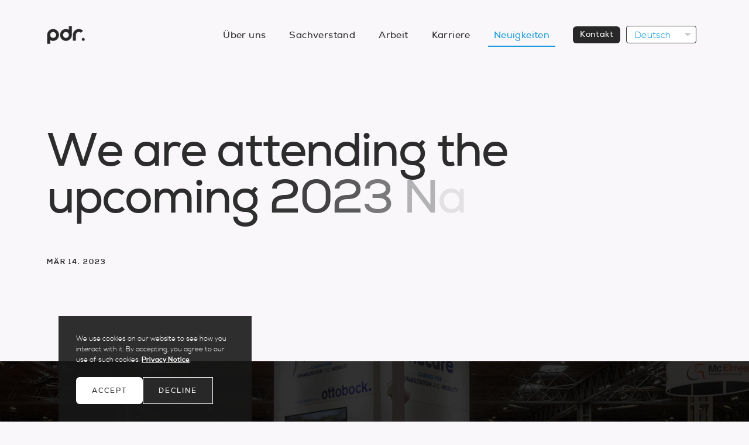

--- FILE ---
content_type: text/html; charset=UTF-8
request_url: https://www.pdr-consultancy.com/de/news/we-are-attending-the-upcoming-2023-naidex-event
body_size: 6867
content:
<!DOCTYPE html>
<html class="no-js" lang="">
  <head>
    <meta charset="utf-8" />
    <title>
              We are attending the upcoming 2023 Naidex event | PDR News
          </title>
    <meta name="description" content="We&#039;ll be at Naidex in March, looking for the latest advancements in products and equipment for the disability community. Learn more &gt;&gt;" />
    <meta name="viewport" content="width=device-width, initial-scale=1" />

    <link rel="apple-touch-icon" sizes="180x180" href="/apple-touch-icon.png" />
    <link rel="icon" type="image/png" sizes="32x32" href="/favicon-32x32.png" />
    <link rel="icon" type="image/png" sizes="16x16" href="/favicon-16x16.png" />
    <link rel="manifest" href="/site.webmanifest" />
    <link rel="mask-icon" href="/safari-pinned-tab.svg" color="#5bbad5" />
    <meta name="msapplication-TileColor" content="#da532c" />
    <meta name="theme-color" content="#ffffff" />

    <link rel="stylesheet" href="/assets/core.css" />

    <meta property="og:title" content="We are attending the upcoming 2023 Naidex event | PDR News" />
    <meta property="og:type" content="website" />
    <meta property="og:url" content="https://www.pdr-consultancy.com/de/news/we-are-attending-the-upcoming-2023-naidex-event" />
    <meta property="og:image"
      content="https://www.pdr-consultancy.com/de//cmsassets/general/News_Naidex_Hero_2023-03-09-105701.jpg" />
    <meta property="og:description"
      content="We&#039;ll be at Naidex in March, looking for the latest advancements in products and equipment for the disability community. Learn more &gt;&gt;" />

    <style>
      .js-blast { opacity: 0; }
    </style>
  </head>

  
            
  <body style="background-color: #f9f7fa;">
    <!--  [if IE]>
    <p class="browserupgrade">You are using an <strong>outdated</strong> browser. Please <a href="https://browsehappy.com/">upgrade your browser</a> to improve your experience and security.</p>
    <![endif]  -->
    <header class="w-header">
      <div class="header">
        <a href="https://www.pdr-consultancy.com/de/"><img src="/assets/images/pdr_logo.svg" alt="The PDR logo"></a>
        <nav class="w-primary-navigation">
          <ul class="primary-navigation">
                                        <li class="primary-navigation__link ">
                <a href="https://www.pdr-consultancy.com/de/about">Über uns</a>
              </li>
                                        <li class="primary-navigation__link ">
                <a href="https://www.pdr-consultancy.com/de/expertise">Sachverstand</a>
              </li>
                                        <li class="primary-navigation__link ">
                <a href="https://www.pdr-consultancy.com/de/work">Arbeit</a>
              </li>
                                        <li class="primary-navigation__link ">
                <a href="https://www.pdr-consultancy.com/de/careers">Karriere</a>
              </li>
                                        <li class="primary-navigation__link is-selected">
                <a href="https://www.pdr-consultancy.com/de/news">Neuigkeiten</a>
              </li>
                                        <li class="primary-navigation__link ">
                <a href="https://www.pdr-consultancy.com/de/contact">Kontakt</a>
              </li>
                        </ul>
            <div class="dropdown dropdown--language" id="js-language-dropdown">
                                                                                                                                                                      <div class="dropdown__selected">
                    <span class="dropdown__label">Deutsch</span>
                    <span class="dropdown__label dropdown__label--truncated">De</span>
                  </div>
                                                                                                                                      <ul class="dropdown__options" id="js-language-dropdown-options">
                                                      <li class="dropdown__option">
                                                                                                                                                                                          <a href="https://www.pdr-consultancy.com/news/we-are-attending-the-upcoming-2023-naidex-event">
                        <span class="dropdown__label">English</span>
                        <span class="dropdown__label dropdown__label--truncated">En</span>
                      </a>
                    </li>
                                                                        <li class="dropdown__option">
                                                                                                                                                                                          <a href="https://www.pdr-consultancy.com/cy/news/rydym-yn-mynychur-digwyddiad-naidex-2023-sydd-ar-ddod">
                        <span class="dropdown__label">Cymraeg</span>
                        <span class="dropdown__label dropdown__label--truncated">Cy</span>
                      </a>
                    </li>
                                                                        <li class="dropdown__option">
                                                                                                                                                                                          <a href="https://www.pdr-consultancy.com/zh/news/we-are-attending-the-upcoming-2023-naidex-event">
                        <span class="dropdown__label">中文</span>
                        <span class="dropdown__label dropdown__label--truncated">中文</span>
                      </a>
                    </li>
                                                                                                          <li class="dropdown__option">
                                                                                                                                                                                          <a href="https://www.pdr-consultancy.com/es/news/we-are-attending-the-upcoming-2023-naidex-event">
                        <span class="dropdown__label">Español</span>
                        <span class="dropdown__label dropdown__label--truncated">Es</span>
                      </a>
                    </li>
                                                                        <li class="dropdown__option">
                                                                                                                                                                                          <a href="https://www.pdr-consultancy.com/ko/news/we-are-attending-the-upcoming-2023-naidex-event">
                        <span class="dropdown__label">한국인</span>
                        <span class="dropdown__label dropdown__label--truncated">한국인</span>
                      </a>
                    </li>
                                                                        <li class="dropdown__option">
                                                                                                                                                                                          <a href="https://www.pdr-consultancy.com/ja/news/we-are-attending-the-upcoming-2023-naidex-event">
                        <span class="dropdown__label">日本語</span>
                        <span class="dropdown__label dropdown__label--truncated">日本語</span>
                      </a>
                    </li>
                                                </ul>
          </div>
          <div class="small-navigation" id="small-navigation">
            <button class="hamburger js-toggle-target"
              data-target-id="small-navigation">

            </button>
            <div class="small-navigation__menu">
              <img src="/assets/images/pdr_logo_light.png"
                class="small-navigation__logo" />
              <ul class="small-navigation__menu-links">
                                  <li class="small-navigation__menu-link">
                    <a href="https://www.pdr-consultancy.com/de/about">
                      Über uns
                    </a>
                  </li>
                                  <li class="small-navigation__menu-link">
                    <a href="https://www.pdr-consultancy.com/de/expertise">
                      Sachverstand
                    </a>
                  </li>
                                  <li class="small-navigation__menu-link">
                    <a href="https://www.pdr-consultancy.com/de/work">
                      Arbeit
                    </a>
                  </li>
                                  <li class="small-navigation__menu-link">
                    <a href="https://www.pdr-consultancy.com/de/careers">
                      Karriere
                    </a>
                  </li>
                                  <li class="small-navigation__menu-link">
                    <a href="https://www.pdr-consultancy.com/de/news">
                      Neuigkeiten
                    </a>
                  </li>
                                  <li class="small-navigation__menu-link">
                    <a href="https://www.pdr-consultancy.com/de/contact">
                      Kontakt
                    </a>
                  </li>
                              </ul>
            </div>
          </div>
        </nav>
      </div>
    </header>
    <main id="main" class="main">
          <section class="s-site-section s-site-section--contiguous">
        <div class="page-title d-site-section">
            <div class="page-meta">
                                    <div class="page-meta__names">
                                    <span class="page-meta__name">Mär 14. 2023</span>
                </div>
            </div>
            <h1 class="page-title__headline js-blast">We are attending the upcoming 2023 Naidex event</h1>
            <p class="page-title__subtitle"></p>
        </div>
    </section>
    <div class="w-hero js-reveal-hero" data-target="production-copy" style="overflow-x: hidden;">
        <div class="js-fitted-image">
            <div class="hero__image">
                                    <img src="/cmsassets/general/News_Naidex_Hero.jpg">
                            </div>
            <style>
                .w-hero::before {
                    content: '';
                    background-color: #f9f7fa;
                }
            </style>
            <div class="hero__cover" style="background-color: #f9f7fa"></div>
        </div>

    </div>
                <section class="s-site-section">
        <div class="d-site-section">
            <div class="rta">
                <p>Michelle and Anthony from our Business Development team will be attending the <strong>National Accessibility, Inclusion and Disability Expo (Naidex)</strong> in Birmingham on March 22nd and 23rd, 2023. We look forward to seeing you there!</p>
<p><a href="https://www.naidex.co.uk/home" target="_blank" rel="noreferrer noopener"><strong>Naidex</strong></a> is a flagship event for the disability community, offering valuable resources for families navigating their disability and mobility journey, as well as business professionals seeking the latest advancements in the marketplace.</p>
<p>Attending this event is an exciting opportunity as several members of the PDR team have vast experience in the design and implementation of therapy and mobility products and equipment. Michelle states, “We always put the user at the heart of the process, so it’s crucial to attend such events as they provide the necessary insight for improving our work in this area.”</p>
            </div>
        </div>
    </section>
                <div class="w-hero w-hero--full-width">
        <div class="hero">
                        <img class="hero__image" src="/cmsassets/general/News_Naidex_Image_1.jpeg">
                    </div>
    </div>
                <section class="s-site-section">
        <div class="d-site-section">
            <div class="rta">
                <p>Examples of this in our work include:</p>
<ul><li><a href="https://www.pdr-consultancy.com/de/work/brace"><strong>Brace</strong></a> - A next-generation brace for the treatment of Pectus Carinatum (often known as pigeon chest) where the breastbone protrudes excessively affecting approximately 1 in 400 children.</li><li><a href="https://www.pdr-consultancy.com/de/work/smart-response-pump"><strong>Smart Response Pump</strong></a> - A product that provides active pressure support in both hospital and home care settings within a broader service provision to provide the greatest possible value, performance and connected thinking.</li><li><a href="https://www.pdr-consultancy.com/de/work/female-brace"><strong>Female Brace</strong></a> - A new brace specifically designed for the teenage female form. Worn beneath clothes, it uses contemporary materials and mechanisms to create a more comfortable, clinically effective, and discrete solution.</li><li><a href="https://www.pdr-consultancy.com/de/work/night-bag-stand"><strong>Night Bag Stand</strong></a> – A flat pack, low cost, functional urology bag stand.</li><li><a href="https://www.pdr-research.com/de/news/exploring-the-knowledge-transfer-partnership-between-pdr-and-v-trak"><strong>V-Trak</strong></a> - PDR and V-Trak have recently joined forces through a Knowledge Transfer Partnership (KTP) with the aim to create bespoke user-centred design strategies and enhance design and manufacturing methods for V-Trak’s products.</li></ul><p>We are looking forward to attending this year’s event and seeing the latest advancements in the marketplace as well as connecting with other organisations in the industry.</p>
            </div>
        </div>
    </section>
                <section class="s-site-section">
        <div class="d-site-section">
            <div class="rta">
                <h2><strong>Next steps</strong><br /></h2>
<p>Explore more of <a href="https://www.pdr-consultancy.com/de/work?category=medical-device-development"><strong>our work</strong></a> or if you would like to meet up at the event <strong><a href="https://www.pdr-consultancy.com/de/contact">let’s talk</a>.</strong></p>
            </div>
        </div>
    </section>
        <div class="s-site-section">
    <div class="share">
        <h2 class="share__title">Share</h2>
        <div class="share__links">
            <a class="share__link" href="https://www.linkedin.com/shareArticle?mini=true&url=https://www.pdr-consultancy.com/de/news/we-are-attending-the-upcoming-2023-naidex-event&title=We are attending the upcoming 2023 Naidex event" target="_blank"><?xml version="1.0" encoding="UTF-8"?>
<svg width="36px" height="36px" viewBox="0 0 36 36" version="1.1" xmlns="http://www.w3.org/2000/svg" xmlns:xlink="http://www.w3.org/1999/xlink">
    <g id="Projects" stroke="none" stroke-width="1" fill="none" fill-rule="evenodd">
        <g class="icon" id="our-work---project-detail2-L" transform="translate(-465.000000, -8609.000000)" fill="#2C2C2C">
            <g id="Group-13" transform="translate(387.000000, 8505.000000)">
                <g id="Group-4" transform="translate(0.000000, 58.000000)">
                    <path d="M78.594,82 L86.06,82 L86.06,57.954 L78.594,57.954 L78.594,82 Z M78,50.334 C78,47.942 79.932,46 82.328,46 C84.714,46 86.652,47.942 86.652,50.334 C86.652,52.726 84.714,54.668 82.328,54.668 C79.932,54.668 78,52.726 78,50.334 L78,50.334 Z M114,82 L106.542,82 L106.542,70.306 C106.542,67.518 106.494,63.93 102.664,63.93 C98.784,63.93 98.192,66.97 98.192,70.108 L98.192,82 L90.74,82 L90.74,57.954 L97.89,57.954 L97.89,61.242 L97.994,61.242 C98.988,59.35 101.424,57.358 105.052,57.358 C112.604,57.358 114,62.336 114,68.812 L114,82 Z" id="Fill-1"></path>
                </g>
            </g>
        </g>
    </g>
</svg>
</a>
            <a class="share__link" href="mailto:?subject=We are attending the upcoming 2023 Naidex event&body=https://www.pdr-consultancy.com/de/news/we-are-attending-the-upcoming-2023-naidex-event" target="_blank"><?xml version="1.0" encoding="UTF-8"?>
<svg width="36px" height="36px" viewBox="0 0 36 28" version="1.1" xmlns="http://www.w3.org/2000/svg" xmlns:xlink="http://www.w3.org/1999/xlink">
    <g id="Projects" stroke="none" stroke-width="1" fill="none" fill-rule="evenodd">
        <g class="icon" id="our-work---project-detail2-L" transform="translate(-677.000000, -8613.000000)" fill="#2C2C2C">
            <g id="Group-13" transform="translate(387.000000, 8505.000000)">
                <g id="Group-4" transform="translate(290.000000, 58.000000)">
                    <path d="M0,78 L36,78 L36,50 L0,50 L0,78 Z M7.322,54 L28.678,54 L18,63.342 L7.322,54 Z M32,56.408 L32,74 L4,74 L4,56.408 L18,68.658 L32,56.408 Z" id="Fill-1"></path>
                </g>
            </g>
        </g>
    </g>
</svg>
</a>
            <a class="share__link" href="https://twitter.com/intent/tweet?text=We are attending the upcoming 2023 Naidex event https://www.pdr-consultancy.com/de/news/we-are-attending-the-upcoming-2023-naidex-event" target="_blank"><svg xmlns="http://www.w3.org/2000/svg" viewBox="0 0 1400 1227" fill="" style="
    width: 40px;
    height: 40px;
    ">
<path class="icon" d="M714.163 519.284L1160.89 0H1055.03L667.137 450.887L357.328 0H0L468.492 681.821L0 1226.37H105.866L515.491 750.218L842.672 1226.37H1200L714.137 519.284H714.163ZM569.165 687.828L521.697 619.934L144.011 79.6944H306.615L611.412 515.685L658.88 583.579L1055.08 1150.3H892.476L569.165 687.854V687.828Z" fill=""></path>
</svg>
</a>
            <a class="share__link" href="https://www.facebook.com/sharer/sharer.php?u=https://www.pdr-consultancy.com/de/news/we-are-attending-the-upcoming-2023-naidex-event&display=popup" target="_blank"><svg width="45px" height="36px" aria-hidden="true" focusable="false" data-prefix="fab" data-icon="facebook-f" class="svg-inline--fa fa-facebook-f fa-w-10" role="img" xmlns="http://www.w3.org/2000/svg" viewBox="0 0 320 512"><path class="icon" fill="#2c2c2c" d="M279.14 288l14.22-92.66h-88.91v-60.13c0-25.35 12.42-50.06 52.24-50.06h40.42V6.26S260.43 0 225.36 0c-73.22 0-121.08 44.38-121.08 124.72v70.62H22.89V288h81.39v224h100.17V288z"></path></svg>
</a>
        </div>
    </div>
</div>
        </main>
    <footer class="w-footer">
      <div class="footer">
        <div class="footer__logo">
          <img src="/assets/images/pdr_logo_light.png" class="footer__logo-image">
          <ul class="footer__social-links">
                          <li>
                <a href="https://www.linkedin.com/company/pdr-international-centre-for-design-and-research/" target="_blank">
                  <svg id="Layer_1" data-name="Layer 1" xmlns="http://www.w3.org/2000/svg" viewBox="0 0 33.84 33.84"><defs><style>.cls-1{fill:#fff;}</style></defs><title>Social</title><path class="cls-1" d="M33.83,33.84h0V21.43c0-6.07-1.31-10.75-8.41-10.75a7.35,7.35,0,0,0-6.63,3.65h-.1V11.25H12V33.84h7V22.65c0-2.95.55-5.79,4.2-5.79s3.65,3.36,3.65,6v11Z"/><path class="cls-1" d="M.56,11.25h7V33.84h-7Z"/><path class="cls-1" d="M4.06,0A4.08,4.08,0,1,0,8.13,4.06,4.06,4.06,0,0,0,4.06,0Z"/></svg>                </a>
              </li>
                                      <li>
                <a href="https://www.instagram.com/pdr_design/" target="_blank">
                  <svg id="Layer_1" data-name="Layer 1" xmlns="http://www.w3.org/2000/svg" viewBox="0 0 32.15 32.15"><defs><style>.cls-1{fill:#fff;}</style></defs><title>Social</title><path class="cls-1" d="M22.1,0h-12A10.05,10.05,0,0,0,0,10.05V22.1a10.05,10.05,0,0,0,10.05,10H22.1a10.05,10.05,0,0,0,10-10v-12A10.05,10.05,0,0,0,22.1,0Zm7,22.1a7,7,0,0,1-7,7h-12a7,7,0,0,1-7-7v-12a7.05,7.05,0,0,1,7-7H22.1a7,7,0,0,1,7,7Z"/><path class="cls-1" d="M16.07,8a8,8,0,1,0,8,8A8,8,0,0,0,16.07,8Zm0,13.06a5,5,0,1,1,5-5A5,5,0,0,1,16.07,21.1Z"/><circle class="cls-1" cx="24.71" cy="7.43" r="1.07"/></svg>                </a>
              </li>
                                      <li>
                <a href="https://twitter.com/PDR_Design" target="_blank">
                  <svg xmlns="http://www.w3.org/2000/svg" viewBox="0 0 1400 1227" fill="none">
<path class="cls-1" d="M714.163 519.284L1160.89 0H1055.03L667.137 450.887L357.328 0H0L468.492 681.821L0 1226.37H105.866L515.491 750.218L842.672 1226.37H1200L714.137 519.284H714.163ZM569.165 687.828L521.697 619.934L144.011 79.6944H306.615L611.412 515.685L658.88 583.579L1055.08 1150.3H892.476L569.165 687.854V687.828Z" fill="white"></path>
</svg>
                </a>
              </li>
                                      <li style="width:16px;">
                <a href="https://www.facebook.com/pdrdesignconsultancy/" target="_blank">
                  <svg id="Layer_1" data-name="Layer 1" xmlns="http://www.w3.org/2000/svg" viewBox="0 0 18.29 33.84"><defs><style>.cls-1{fill:#fff;}</style></defs><title>Social</title><path class="cls-1" d="M17.61,0H13.22C8.29,0,5.1,3.27,5.1,8.33v3.84H.69a.69.69,0,0,0-.69.69v5.56a.69.69,0,0,0,.69.69H5.1v14a.69.69,0,0,0,.69.69h5.76a.69.69,0,0,0,.69-.69v-14H17.4a.69.69,0,0,0,.69-.69V12.86a.68.68,0,0,0-.2-.49.7.7,0,0,0-.49-.2H12.24V8.91c0-1.56.37-2.36,2.41-2.36h3a.69.69,0,0,0,.69-.69V.7A.68.68,0,0,0,17.61,0Z"/></svg>                </a>
              </li>
                      </ul>
          <div class="footer__copyright footer__copyright--large">
            © PDR - EXCELSIOR ROAD, CARDIFF CF14 3AT, VEREINIGTES KÖNIGREICH.<br />
PDR - CARDIFF MET. COMPANY LTD. FIRMENNUMMER 02656744.<br />
EINGETRAGENE ADRESSE: 200 WESTERN AVE, CARDIFF, CF5 2YB UK
                      </div>
        </div>
        <nav class="footer__navigation">
                                <ul class="footer__navigation-group">
                              <li class="footer__navigation-link">
                  <a href="https://www.pdr-consultancy.com/de/">
                    Startseite
                  </a>
                </li>
                              <li class="footer__navigation-link">
                  <a href="https://www.pdr-consultancy.com/de/about">
                    Über uns
                  </a>
                </li>
                              <li class="footer__navigation-link">
                  <a href="https://www.pdr-consultancy.com/de/work">
                    Arbeit
                  </a>
                </li>
                              <li class="footer__navigation-link">
                  <a href="https://www.pdr-consultancy.com/de/careers">
                    Karriere
                  </a>
                </li>
                          </ul>
                      <ul class="footer__navigation-group">
                              <li class="footer__navigation-link">
                  <a href="https://www.pdr-consultancy.com/de/news">
                    Neuigkeiten
                  </a>
                </li>
                              <li class="footer__navigation-link">
                  <a href="https://www.pdr-consultancy.com/de/contact">
                    Kontakt
                  </a>
                </li>
                              <li class="footer__navigation-link">
                  <a href="https://www.pdr-consultancy.com/de/privacy-notice">
                    Datenschutzerklärung
                  </a>
                </li>
                          </ul>
                  </nav>
        <div class="footer__copyright footer__copyright--small">
          © PDR - EXCELSIOR ROAD, CARDIFF CF14 3AT, VEREINIGTES KÖNIGREICH.<br />
PDR - CARDIFF MET. COMPANY LTD. FIRMENNUMMER 02656744.<br />
EINGETRAGENE ADRESSE: 200 WESTERN AVE, CARDIFF, CF5 2YB UK
                  </div>
      </div>
    </footer>

          <div id="pdr-cookie-banner" class="pdr-cookie-banner">
        <div class="pdr-cookie-banner__copy">
          <p>We use cookies on our website to see how you interact with it. By accepting, you agree to our use of such cookies. <a href="/de/privacy-notice">Privacy Notice</a>.</p>
        </div>
        <div class="s-button-group s-button-group--spaced">
          <button class="o-button o-button--negative o-button--small" id="accept-pdr-cookie-banner">Accept</button>
          <button class="o-button o-button--outline o-button--small" id="decline-pdr-cookie-banner">Decline</button>
        </div>
      </div>
    
    <script async src="https://www.googletagmanager.com/gtag/js?id=G-CR72RRNETH"></script>
    <script>
      window.initialiseCookieBasedScripts = function() {
        window.dataLayer = window.dataLayer || [];

        function gtag() {
          dataLayer.push(arguments);
        }

        gtag('js', new Date());

        gtag('config', 'G-CR72RRNETH');
      }

      if (document.cookie.includes('cookiechoice=1')) {
        window.initialiseCookieBasedScripts();
      }
    </script>

    <script src="https://cdnjs.cloudflare.com/ajax/libs/jquery/2.1.3/jquery.min.js"></script>
    <script src="https://cdnjs.cloudflare.com/ajax/libs/velocity/0.11.6/jquery.velocity.min.js"></script>
    <script src="https://cdnjs.cloudflare.com/ajax/libs/velocity/0.11.6/velocity.ui.js"></script>
    <script src="https://s3-us-west-2.amazonaws.com/s.cdpn.io/2/jquery.blast.js"></script>
    <script src="https://cdnjs.cloudflare.com/ajax/libs/tilt.js/1.2.1/tilt.jquery.min.js"></script>

    <script src="/assets/main.js"></script>
  </body>
</html>


--- FILE ---
content_type: application/javascript; charset=utf-8
request_url: https://cdnjs.cloudflare.com/ajax/libs/velocity/0.11.6/jquery.velocity.min.js
body_size: 8936
content:
/*! VelocityJS.org (0.11.6). (C) 2014 Julian Shapiro. MIT @license: en.wikipedia.org/wiki/MIT_License */
!function(e){"object"==typeof module&&"object"==typeof module.exports?module.exports=e(window.Velocity?void 0:require("jquery")):"function"==typeof define&&define.amd?window.Velocity?define("velocity",e):define("velocity",["jquery"],e):e(window.jQuery)}(function(e){return function(t,r,a,o){function i(e){for(var t=-1,r=e?e.length:0,a=[];++t<r;){var o=e[t];o&&a.push(o)}return a}function n(e){return v.isNode(e)?[e]:e}function s(e){var t=$.data(e,f);return null===t?o:t}function l(e){return function(t){return Math.round(t*e)*(1/e)}}function u(e,t){var r=e;return v.isString(e)?S.Easings[e]||(r=!1):r=v.isArray(e)&&1===e.length?l.apply(null,e):v.isArray(e)&&2===e.length?b.apply(null,e.concat([t])):v.isArray(e)&&4===e.length?x.apply(null,e):!1,r===!1&&(r=S.Easings[S.defaults.easing]?S.defaults.easing:g),r}function c(e){if(e)for(var t=(new Date).getTime(),r=0,a=S.State.calls.length;a>r;r++)if(S.State.calls[r]){var i=S.State.calls[r],n=i[0],l=i[2],u=i[3];u||(u=S.State.calls[r][3]=t-16);for(var f=Math.min((t-u)/l.duration,1),d=0,g=n.length;g>d;d++){var m=n[d],y=m.element;if(s(y)){var x=!1;l.display&&"none"!==l.display&&V.setPropertyValue(y,"display",l.display),l.visibility&&"hidden"!==l.visibility&&V.setPropertyValue(y,"visibility",l.visibility);for(var b in m)if("element"!==b){var P=m[b],w,C=v.isString(P.easing)?S.Easings[P.easing]:P.easing;if(w=1===f?P.endValue:P.startValue+(P.endValue-P.startValue)*C(f),P.currentValue=w,V.Hooks.registered[b]){var T=V.Hooks.getRoot(b),k=s(y).rootPropertyValueCache[T];k&&(P.rootPropertyValue=k)}var E=V.setPropertyValue(y,b,P.currentValue+(0===parseFloat(w)?"":P.unitType),P.rootPropertyValue,P.scrollData);V.Hooks.registered[b]&&(s(y).rootPropertyValueCache[T]=V.Normalizations.registered[T]?V.Normalizations.registered[T]("extract",null,E[1]):E[1]),"transform"===E[0]&&(x=!0)}l.mobileHA&&s(y).transformCache.translate3d===o&&(s(y).transformCache.translate3d="(0px, 0px, 0px)",x=!0),x&&V.flushTransformCache(y)}}l.display&&"none"!==l.display&&(S.State.calls[r][2].display=!1),l.visibility&&"hidden"!==l.visibility&&(S.State.calls[r][2].visibility=!1),l.progress&&l.progress.call(i[1],i[1],f,Math.max(0,u+l.duration-t),u),1===f&&p(r)}S.State.isTicking&&h(c)}function p(e,t){if(!S.State.calls[e])return!1;for(var r=S.State.calls[e][0],a=S.State.calls[e][1],i=S.State.calls[e][2],n=S.State.calls[e][4],l=!1,u=0,c=r.length;c>u;u++){var p=r[u].element;if(t||i.loop||("none"===i.display&&V.setPropertyValue(p,"display",i.display),"hidden"===i.visibility&&V.setPropertyValue(p,"visibility",i.visibility)),($.queue(p)[1]===o||!/\.velocityQueueEntryFlag/i.test($.queue(p)[1]))&&s(p)){s(p).isAnimating=!1,s(p).rootPropertyValueCache={};var f=!1;$.each(V.Lists.transforms3D,function(e,t){var r=/^scale/.test(t)?1:0,a=s(p).transformCache[t];s(p).transformCache[t]!==o&&new RegExp("^\\("+r+"[^.]").test(a)&&(f=!0,delete s(p).transformCache[t])}),i.mobileHA&&(f=!0,delete s(p).transformCache.translate3d),f&&V.flushTransformCache(p),V.Values.removeClass(p,"velocity-animating")}if(!t&&i.complete&&!i.loop&&u===c-1)try{i.complete.call(a,a)}catch(d){setTimeout(function(){throw d},1)}n&&i.loop!==!0&&n(a),i.loop!==!0||t||S(p,"reverse",{loop:!0,delay:i.delay}),i.queue!==!1&&$.dequeue(p,i.queue)}S.State.calls[e]=!1;for(var g=0,m=S.State.calls.length;m>g;g++)if(S.State.calls[g]!==!1){l=!0;break}l===!1&&(S.State.isTicking=!1,delete S.State.calls,S.State.calls=[])}var f="velocity",d=400,g="swing",m=function(){if(a.documentMode)return a.documentMode;for(var e=7;e>4;e--){var t=a.createElement("div");if(t.innerHTML="<!--[if IE "+e+"]><span></span><![endif]-->",t.getElementsByTagName("span").length)return t=null,e}return o}(),y=function(){var e=0;return r.webkitRequestAnimationFrame||r.mozRequestAnimationFrame||function(t){var r=(new Date).getTime(),a;return a=Math.max(0,16-(r-e)),e=r+a,setTimeout(function(){t(r+a)},a)}}(),h=r.requestAnimationFrame||y,v={isString:function(e){return"string"==typeof e},isArray:Array.isArray||function(e){return"[object Array]"===Object.prototype.toString.call(e)},isFunction:function(e){return"[object Function]"===Object.prototype.toString.call(e)},isNode:function(e){return e&&e.nodeType},isNodeList:function(e){return"object"==typeof e&&/^\[object (HTMLCollection|NodeList|Object)\]$/.test(Object.prototype.toString.call(e))&&e.length!==o&&(0===e.length||"object"==typeof e[0]&&e[0].nodeType>0)},isWrapped:function(e){return e&&(e.jquery||r.Zepto&&r.Zepto.zepto.isZ(e))},isSVG:function(e){return r.SVGElement&&e instanceof SVGElement},isEmptyObject:function(e){var t;for(t in e)return!1;return!0}},$;if(e&&e.fn!==o?$=e:r.Velocity&&r.Velocity.Utilities&&($=r.Velocity.Utilities),!$)throw new Error("Velocity: Either jQuery or Velocity's jQuery shim must first be loaded.");if(t.Velocity!==o&&t.Velocity.Utilities==o)throw new Error("Velocity: Namespace is occupied.");if(7>=m){if(e)return void(e.fn.velocity=e.fn.animate);throw new Error("Velocity: For IE<=7, Velocity falls back to jQuery, which must first be loaded.")}if(8===m&&!e)throw new Error("Velocity: For IE8, Velocity requires jQuery proper to be loaded; Velocity's jQuery shim does not work with IE8.");var S={State:{isMobile:/Android|webOS|iPhone|iPad|iPod|BlackBerry|IEMobile|Opera Mini/i.test(navigator.userAgent),isAndroid:/Android/i.test(navigator.userAgent),isGingerbread:/Android 2\.3\.[3-7]/i.test(navigator.userAgent),isChrome:r.chrome,isFirefox:/Firefox/i.test(navigator.userAgent),prefixElement:a.createElement("div"),prefixMatches:{},scrollAnchor:null,scrollPropertyLeft:null,scrollPropertyTop:null,isTicking:!1,calls:[]},CSS:{},Utilities:$,Sequences:{},Easings:{},Promise:r.Promise,defaults:{queue:"",duration:d,easing:g,begin:null,complete:null,progress:null,display:null,loop:!1,delay:!1,mobileHA:!0,_cacheValues:!0},init:function(e){$.data(e,f,{isSVG:v.isSVG(e),isAnimating:!1,computedStyle:null,tweensContainer:null,rootPropertyValueCache:{},transformCache:{}})},animate:null,hook:function(e,t,r){var a=o;return v.isWrapped(e)&&(e=[].slice.call(e)),$.each(n(e),function(e,i){if(s(i)===o&&S.init(i),r===o)a===o&&(a=S.CSS.getPropertyValue(i,t));else{var n=S.CSS.setPropertyValue(i,t,r);"transform"===n[0]&&S.CSS.flushTransformCache(i),a=n}}),a},mock:!1,version:{major:0,minor:11,patch:6},debug:!1};r.pageYOffset!==o?(S.State.scrollAnchor=r,S.State.scrollPropertyLeft="pageXOffset",S.State.scrollPropertyTop="pageYOffset"):(S.State.scrollAnchor=a.documentElement||a.body.parentNode||a.body,S.State.scrollPropertyLeft="scrollLeft",S.State.scrollPropertyTop="scrollTop");var x=function(){function e(e,t){return 1-3*t+3*e}function t(e,t){return 3*t-6*e}function r(e){return 3*e}function a(a,o,i){return((e(o,i)*a+t(o,i))*a+r(o))*a}function o(a,o,i){return 3*e(o,i)*a*a+2*t(o,i)*a+r(o)}return function(e,t,r,i){function n(t){for(var i=t,n=0;8>n;++n){var s=o(i,e,r);if(0===s)return i;var l=a(i,e,r)-t;i-=l/s}return i}if(4!==arguments.length)return!1;for(var s=0;4>s;++s)if("number"!=typeof arguments[s]||isNaN(arguments[s])||!isFinite(arguments[s]))return!1;return e=Math.min(e,1),r=Math.min(r,1),e=Math.max(e,0),r=Math.max(r,0),function(o){return e===t&&r===i?o:a(n(o),t,i)}}}(),b=function(){function e(e){return-e.tension*e.x-e.friction*e.v}function t(t,r,a){var o={x:t.x+a.dx*r,v:t.v+a.dv*r,tension:t.tension,friction:t.friction};return{dx:o.v,dv:e(o)}}function r(r,a){var o={dx:r.v,dv:e(r)},i=t(r,.5*a,o),n=t(r,.5*a,i),s=t(r,a,n),l=1/6*(o.dx+2*(i.dx+n.dx)+s.dx),u=1/6*(o.dv+2*(i.dv+n.dv)+s.dv);return r.x=r.x+l*a,r.v=r.v+u*a,r}return function a(e,t,o){var i={x:-1,v:0,tension:null,friction:null},n=[0],s=0,l=1e-4,u=.016,c,p,f;for(e=parseFloat(e)||500,t=parseFloat(t)||20,o=o||null,i.tension=e,i.friction=t,c=null!==o,c?(s=a(e,t),p=s/o*u):p=u;;)if(f=r(f||i,p),n.push(1+f.x),s+=16,!(Math.abs(f.x)>l&&Math.abs(f.v)>l))break;return c?function(e){return n[e*(n.length-1)|0]}:s}}();!function(){S.Easings.linear=function(e){return e},S.Easings.swing=function(e){return.5-Math.cos(e*Math.PI)/2},S.Easings.spring=function(e){return 1-Math.cos(4.5*e*Math.PI)*Math.exp(6*-e)},S.Easings.ease=x(.25,.1,.25,1),S.Easings["ease-in"]=x(.42,0,1,1),S.Easings["ease-out"]=x(0,0,.58,1),S.Easings["ease-in-out"]=x(.42,0,.58,1);var e={};$.each(["Quad","Cubic","Quart","Quint","Expo"],function(t,r){e[r]=function(e){return Math.pow(e,t+2)}}),$.extend(e,{Sine:function(e){return 1-Math.cos(e*Math.PI/2)},Circ:function(e){return 1-Math.sqrt(1-e*e)},Elastic:function(e){return 0===e||1===e?e:-Math.pow(2,8*(e-1))*Math.sin((80*(e-1)-7.5)*Math.PI/15)},Back:function(e){return e*e*(3*e-2)},Bounce:function(e){for(var t,r=4;e<((t=Math.pow(2,--r))-1)/11;);return 1/Math.pow(4,3-r)-7.5625*Math.pow((3*t-2)/22-e,2)}}),$.each(e,function(e,t){S.Easings["easeIn"+e]=t,S.Easings["easeOut"+e]=function(e){return 1-t(1-e)},S.Easings["easeInOut"+e]=function(e){return.5>e?t(2*e)/2:1-t(-2*e+2)/2}})}();var V=S.CSS={RegEx:{isHex:/^#([A-f\d]{3}){1,2}$/i,valueUnwrap:/^[A-z]+\((.*)\)$/i,wrappedValueAlreadyExtracted:/[0-9.]+ [0-9.]+ [0-9.]+( [0-9.]+)?/,valueSplit:/([A-z]+\(.+\))|(([A-z0-9#-.]+?)(?=\s|$))/gi},Lists:{colors:["fill","stroke","stopColor","color","backgroundColor","borderColor","borderTopColor","borderRightColor","borderBottomColor","borderLeftColor","outlineColor"],transformsBase:["translateX","translateY","scale","scaleX","scaleY","skewX","skewY","rotateZ"],transforms3D:["transformPerspective","translateZ","scaleZ","rotateX","rotateY"]},Hooks:{templates:{textShadow:["Color X Y Blur","black 0px 0px 0px"],boxShadow:["Color X Y Blur Spread","black 0px 0px 0px 0px"],clip:["Top Right Bottom Left","0px 0px 0px 0px"],backgroundPosition:["X Y","0% 0%"],transformOrigin:["X Y Z","50% 50% 0px"],perspectiveOrigin:["X Y","50% 50%"]},registered:{},register:function(){for(var e=0;e<V.Lists.colors.length;e++)V.Hooks.templates[V.Lists.colors[e]]=["Red Green Blue Alpha","255 255 255 1"];var t,r,a;if(m)for(t in V.Hooks.templates){r=V.Hooks.templates[t],a=r[0].split(" ");var o=r[1].match(V.RegEx.valueSplit);"Color"===a[0]&&(a.push(a.shift()),o.push(o.shift()),V.Hooks.templates[t]=[a.join(" "),o.join(" ")])}for(t in V.Hooks.templates){r=V.Hooks.templates[t],a=r[0].split(" ");for(var e in a){var i=t+a[e],n=e;V.Hooks.registered[i]=[t,n]}}},getRoot:function(e){var t=V.Hooks.registered[e];return t?t[0]:e},cleanRootPropertyValue:function(e,t){return V.RegEx.valueUnwrap.test(t)&&(t=t.match(V.Hooks.RegEx.valueUnwrap)[1]),V.Values.isCSSNullValue(t)&&(t=V.Hooks.templates[e][1]),t},extractValue:function(e,t){var r=V.Hooks.registered[e];if(r){var a=r[0],o=r[1];return t=V.Hooks.cleanRootPropertyValue(a,t),t.toString().match(V.RegEx.valueSplit)[o]}return t},injectValue:function(e,t,r){var a=V.Hooks.registered[e];if(a){var o=a[0],i=a[1],n,s;return r=V.Hooks.cleanRootPropertyValue(o,r),n=r.toString().match(V.RegEx.valueSplit),n[i]=t,s=n.join(" ")}return r}},Normalizations:{registered:{clip:function(e,t,r){switch(e){case"name":return"clip";case"extract":var a;return V.RegEx.wrappedValueAlreadyExtracted.test(r)?a=r:(a=r.toString().match(V.RegEx.valueUnwrap),a=a?a[1].replace(/,(\s+)?/g," "):r),a;case"inject":return"rect("+r+")"}},opacity:function(e,t,r){if(8>=m)switch(e){case"name":return"filter";case"extract":var a=r.toString().match(/alpha\(opacity=(.*)\)/i);return r=a?a[1]/100:1;case"inject":return t.style.zoom=1,parseFloat(r)>=1?"":"alpha(opacity="+parseInt(100*parseFloat(r),10)+")"}else switch(e){case"name":return"opacity";case"extract":return r;case"inject":return r}}},register:function(){9>=m||S.State.isGingerbread||(V.Lists.transformsBase=V.Lists.transformsBase.concat(V.Lists.transforms3D));for(var e=0;e<V.Lists.transformsBase.length;e++)!function(){var t=V.Lists.transformsBase[e];V.Normalizations.registered[t]=function(e,r,a){switch(e){case"name":return"transform";case"extract":return s(r)===o||s(r).transformCache[t]===o?/^scale/i.test(t)?1:0:s(r).transformCache[t].replace(/[()]/g,"");case"inject":var i=!1;switch(t.substr(0,t.length-1)){case"translate":i=!/(%|px|em|rem|vw|vh|\d)$/i.test(a);break;case"scal":case"scale":S.State.isAndroid&&s(r).transformCache[t]===o&&1>a&&(a=1),i=!/(\d)$/i.test(a);break;case"skew":i=!/(deg|\d)$/i.test(a);break;case"rotate":i=!/(deg|\d)$/i.test(a)}return i||(s(r).transformCache[t]="("+a+")"),s(r).transformCache[t]}}}();for(var e=0;e<V.Lists.colors.length;e++)!function(){var t=V.Lists.colors[e];V.Normalizations.registered[t]=function(e,r,a){switch(e){case"name":return t;case"extract":var i;if(V.RegEx.wrappedValueAlreadyExtracted.test(a))i=a;else{var n,s={black:"rgb(0, 0, 0)",blue:"rgb(0, 0, 255)",gray:"rgb(128, 128, 128)",green:"rgb(0, 128, 0)",red:"rgb(255, 0, 0)",white:"rgb(255, 255, 255)"};/^[A-z]+$/i.test(a)?n=s[a]!==o?s[a]:s.black:V.RegEx.isHex.test(a)?n="rgb("+V.Values.hexToRgb(a).join(" ")+")":/^rgba?\(/i.test(a)||(n=s.black),i=(n||a).toString().match(V.RegEx.valueUnwrap)[1].replace(/,(\s+)?/g," ")}return 8>=m||3!==i.split(" ").length||(i+=" 1"),i;case"inject":return 8>=m?4===a.split(" ").length&&(a=a.split(/\s+/).slice(0,3).join(" ")):3===a.split(" ").length&&(a+=" 1"),(8>=m?"rgb":"rgba")+"("+a.replace(/\s+/g,",").replace(/\.(\d)+(?=,)/g,"")+")"}}}()}},Names:{camelCase:function(e){return e.replace(/-(\w)/g,function(e,t){return t.toUpperCase()})},SVGAttribute:function(e){var t="width|height|x|y|cx|cy|r|rx|ry|x1|x2|y1|y2";return(m||S.State.isAndroid&&!S.State.isChrome)&&(t+="|transform"),new RegExp("^("+t+")$","i").test(e)},prefixCheck:function(e){if(S.State.prefixMatches[e])return[S.State.prefixMatches[e],!0];for(var t=["","Webkit","Moz","ms","O"],r=0,a=t.length;a>r;r++){var o;if(o=0===r?e:t[r]+e.replace(/^\w/,function(e){return e.toUpperCase()}),v.isString(S.State.prefixElement.style[o]))return S.State.prefixMatches[e]=o,[o,!0]}return[e,!1]}},Values:{hexToRgb:function(e){var t=/^#?([a-f\d])([a-f\d])([a-f\d])$/i,r=/^#?([a-f\d]{2})([a-f\d]{2})([a-f\d]{2})$/i,a;return e=e.replace(t,function(e,t,r,a){return t+t+r+r+a+a}),a=r.exec(e),a?[parseInt(a[1],16),parseInt(a[2],16),parseInt(a[3],16)]:[0,0,0]},isCSSNullValue:function(e){return 0==e||/^(none|auto|transparent|(rgba\(0, ?0, ?0, ?0\)))$/i.test(e)},getUnitType:function(e){return/^(rotate|skew)/i.test(e)?"deg":/(^(scale|scaleX|scaleY|scaleZ|alpha|flexGrow|flexHeight|zIndex|fontWeight)$)|((opacity|red|green|blue|alpha)$)/i.test(e)?"":"px"},getDisplayType:function(e){var t=e.tagName.toString().toLowerCase();return/^(b|big|i|small|tt|abbr|acronym|cite|code|dfn|em|kbd|strong|samp|var|a|bdo|br|img|map|object|q|script|span|sub|sup|button|input|label|select|textarea)$/i.test(t)?"inline":/^(li)$/i.test(t)?"list-item":/^(tr)$/i.test(t)?"table-row":"block"},addClass:function(e,t){e.classList?e.classList.add(t):e.className+=(e.className.length?" ":"")+t},removeClass:function(e,t){e.classList?e.classList.remove(t):e.className=e.className.toString().replace(new RegExp("(^|\\s)"+t.split(" ").join("|")+"(\\s|$)","gi")," ")}},getPropertyValue:function(e,t,a,i){function n(e,t){function a(){u&&V.setPropertyValue(e,"display","none")}var l=0;if(8>=m)l=$.css(e,t);else{var u=!1;if(/^(width|height)$/.test(t)&&0===V.getPropertyValue(e,"display")&&(u=!0,V.setPropertyValue(e,"display",V.Values.getDisplayType(e))),!i){if("height"===t&&"border-box"!==V.getPropertyValue(e,"boxSizing").toString().toLowerCase()){var c=e.offsetHeight-(parseFloat(V.getPropertyValue(e,"borderTopWidth"))||0)-(parseFloat(V.getPropertyValue(e,"borderBottomWidth"))||0)-(parseFloat(V.getPropertyValue(e,"paddingTop"))||0)-(parseFloat(V.getPropertyValue(e,"paddingBottom"))||0);return a(),c}if("width"===t&&"border-box"!==V.getPropertyValue(e,"boxSizing").toString().toLowerCase()){var p=e.offsetWidth-(parseFloat(V.getPropertyValue(e,"borderLeftWidth"))||0)-(parseFloat(V.getPropertyValue(e,"borderRightWidth"))||0)-(parseFloat(V.getPropertyValue(e,"paddingLeft"))||0)-(parseFloat(V.getPropertyValue(e,"paddingRight"))||0);return a(),p}}var f;f=s(e)===o?r.getComputedStyle(e,null):s(e).computedStyle?s(e).computedStyle:s(e).computedStyle=r.getComputedStyle(e,null),(m||S.State.isFirefox)&&"borderColor"===t&&(t="borderTopColor"),l=9===m&&"filter"===t?f.getPropertyValue(t):f[t],(""===l||null===l)&&(l=e.style[t]),a()}if("auto"===l&&/^(top|right|bottom|left)$/i.test(t)){var d=n(e,"position");("fixed"===d||"absolute"===d&&/top|left/i.test(t))&&(l=$(e).position()[t]+"px")}return l}var l;if(V.Hooks.registered[t]){var u=t,c=V.Hooks.getRoot(u);a===o&&(a=V.getPropertyValue(e,V.Names.prefixCheck(c)[0])),V.Normalizations.registered[c]&&(a=V.Normalizations.registered[c]("extract",e,a)),l=V.Hooks.extractValue(u,a)}else if(V.Normalizations.registered[t]){var p,f;p=V.Normalizations.registered[t]("name",e),"transform"!==p&&(f=n(e,V.Names.prefixCheck(p)[0]),V.Values.isCSSNullValue(f)&&V.Hooks.templates[t]&&(f=V.Hooks.templates[t][1])),l=V.Normalizations.registered[t]("extract",e,f)}return/^[\d-]/.test(l)||(l=s(e)&&s(e).isSVG&&V.Names.SVGAttribute(t)?/^(height|width)$/i.test(t)?e.getBBox()[t]:e.getAttribute(t):n(e,V.Names.prefixCheck(t)[0])),V.Values.isCSSNullValue(l)&&(l=0),S.debug>=2&&console.log("Get "+t+": "+l),l},setPropertyValue:function(e,t,a,o,i){var n=t;if("scroll"===t)i.container?i.container["scroll"+i.direction]=a:"Left"===i.direction?r.scrollTo(a,i.alternateValue):r.scrollTo(i.alternateValue,a);else if(V.Normalizations.registered[t]&&"transform"===V.Normalizations.registered[t]("name",e))V.Normalizations.registered[t]("inject",e,a),n="transform",a=s(e).transformCache[t];else{if(V.Hooks.registered[t]){var l=t,u=V.Hooks.getRoot(t);o=o||V.getPropertyValue(e,u),a=V.Hooks.injectValue(l,a,o),t=u}if(V.Normalizations.registered[t]&&(a=V.Normalizations.registered[t]("inject",e,a),t=V.Normalizations.registered[t]("name",e)),n=V.Names.prefixCheck(t)[0],8>=m)try{e.style[n]=a}catch(c){S.debug&&console.log("Browser does not support ["+a+"] for ["+n+"]")}else s(e)&&s(e).isSVG&&V.Names.SVGAttribute(t)?e.setAttribute(t,a):e.style[n]=a;S.debug>=2&&console.log("Set "+t+" ("+n+"): "+a)}return[n,a]},flushTransformCache:function(e){function t(t){return parseFloat(V.getPropertyValue(e,t))}var r="";if((m||S.State.isAndroid&&!S.State.isChrome)&&s(e).isSVG){var a={translate:[t("translateX"),t("translateY")],skewX:[t("skewX")],skewY:[t("skewY")],scale:1!==t("scale")?[t("scale"),t("scale")]:[t("scaleX"),t("scaleY")],rotate:[t("rotateZ"),0,0]};$.each(s(e).transformCache,function(e){/^translate/i.test(e)?e="translate":/^scale/i.test(e)?e="scale":/^rotate/i.test(e)&&(e="rotate"),a[e]&&(r+=e+"("+a[e].join(" ")+") ",delete a[e])})}else{var o,i;$.each(s(e).transformCache,function(t){return o=s(e).transformCache[t],"transformPerspective"===t?(i=o,!0):(9===m&&"rotateZ"===t&&(t="rotate"),void(r+=t+o+" "))}),i&&(r="perspective"+i+" "+r)}V.setPropertyValue(e,"transform",r)}};V.Hooks.register(),V.Normalizations.register();var P=function(){function e(){return f?T.promise||null:g}function t(){function e(e){function f(e,r){var a=o,i=o,s=o;return v.isArray(e)?(a=e[0],!v.isArray(e[1])&&/^[\d-]/.test(e[1])||v.isFunction(e[1])||V.RegEx.isHex.test(e[1])?s=e[1]:(v.isString(e[1])&&!V.RegEx.isHex.test(e[1])||v.isArray(e[1]))&&(i=r?e[1]:u(e[1],n.duration),e[2]!==o&&(s=e[2]))):a=e,r||(i=i||n.easing),v.isFunction(a)&&(a=a.call(t,P,b)),v.isFunction(s)&&(s=s.call(t,P,b)),[a||0,i,s]}function d(e,t){var r,a;return a=(t||0).toString().toLowerCase().replace(/[%A-z]+$/,function(e){return r=e,""}),r||(r=V.Values.getUnitType(e)),[a,r]}function g(){var e={myParent:t.parentNode||a.body,position:V.getPropertyValue(t,"position"),fontSize:V.getPropertyValue(t,"fontSize")},o=e.position===N.lastPosition&&e.myParent===N.lastParent,i=e.fontSize===N.lastFontSize;N.lastParent=e.myParent,N.lastPosition=e.position,N.lastFontSize=e.fontSize;var n=100,l={};if(i&&o)l.emToPx=N.lastEmToPx,l.percentToPxWidth=N.lastPercentToPxWidth,l.percentToPxHeight=N.lastPercentToPxHeight;else{var u=s(t).isSVG?a.createElementNS("http://www.w3.org/2000/svg","rect"):a.createElement("div");S.init(u),e.myParent.appendChild(u),S.CSS.setPropertyValue(u,"position",e.position),S.CSS.setPropertyValue(u,"fontSize",e.fontSize),S.CSS.setPropertyValue(u,"overflow","hidden"),S.CSS.setPropertyValue(u,"overflowX","hidden"),S.CSS.setPropertyValue(u,"overflowY","hidden"),S.CSS.setPropertyValue(u,"boxSizing","content-box"),S.CSS.setPropertyValue(u,"paddingLeft",n+"em"),S.CSS.setPropertyValue(u,"minWidth",n+"%"),S.CSS.setPropertyValue(u,"maxWidth",n+"%"),S.CSS.setPropertyValue(u,"width",n+"%"),S.CSS.setPropertyValue(u,"minHeight",n+"%"),S.CSS.setPropertyValue(u,"maxHeight",n+"%"),S.CSS.setPropertyValue(u,"height",n+"%"),l.percentToPxWidth=N.lastPercentToPxWidth=(parseFloat(V.getPropertyValue(u,"width",null,!0))||1)/n,l.percentToPxHeight=N.lastPercentToPxHeight=(parseFloat(V.getPropertyValue(u,"height",null,!0))||1)/n,l.emToPx=N.lastEmToPx=(parseFloat(V.getPropertyValue(u,"paddingLeft"))||1)/n,e.myParent.removeChild(u)}return null===N.remToPx&&(N.remToPx=parseFloat(V.getPropertyValue(a.body,"fontSize"))||16),null===N.vwToPx&&(N.vwToPx=parseFloat(r.innerWidth)/100,N.vhToPx=parseFloat(r.innerHeight)/100),l.remToPx=N.remToPx,l.vwToPx=N.vwToPx,l.vhToPx=N.vhToPx,S.debug>=1&&console.log("Unit ratios: "+JSON.stringify(l),t),l}if(n.begin&&0===P)try{n.begin.call(y,y)}catch(m){setTimeout(function(){throw m},1)}if("scroll"===k){var w=/^x$/i.test(n.axis)?"Left":"Top",C=parseFloat(n.offset)||0,E,F,A;n.container?v.isWrapped(n.container)||v.isNode(n.container)?(n.container=n.container[0]||n.container,E=n.container["scroll"+w],A=E+$(t).position()[w.toLowerCase()]+C):n.container=null:(E=S.State.scrollAnchor[S.State["scrollProperty"+w]],F=S.State.scrollAnchor[S.State["scrollProperty"+("Left"===w?"Top":"Left")]],A=$(t).offset()[w.toLowerCase()]+C),l={scroll:{rootPropertyValue:!1,startValue:E,currentValue:E,endValue:A,unitType:"",easing:n.easing,scrollData:{container:n.container,direction:w,alternateValue:F}},element:t},S.debug&&console.log("tweensContainer (scroll): ",l.scroll,t)}else if("reverse"===k){if(!s(t).tweensContainer)return void $.dequeue(t,n.queue);"none"===s(t).opts.display&&(s(t).opts.display="block"),"hidden"===s(t).opts.visibility&&(s(t).opts.visibility="visible"),s(t).opts.loop=!1,s(t).opts.begin=null,s(t).opts.complete=null,x.easing||delete n.easing,x.duration||delete n.duration,n=$.extend({},s(t).opts,n);var H=$.extend(!0,{},s(t).tweensContainer);for(var L in H)if("element"!==L){var z=H[L].startValue;H[L].startValue=H[L].currentValue=H[L].endValue,H[L].endValue=z,v.isEmptyObject(x)||(H[L].easing=n.easing),S.debug&&console.log("reverse tweensContainer ("+L+"): "+JSON.stringify(H[L]),t)}l=H}else if("start"===k){var H;s(t).tweensContainer&&s(t).isAnimating===!0&&(H=s(t).tweensContainer),$.each(h,function(e,t){if(RegExp("^"+V.Lists.colors.join("$|^")+"$").test(e)){var r=f(t,!0),a=r[0],i=r[1],n=r[2];if(V.RegEx.isHex.test(a)){for(var s=["Red","Green","Blue"],l=V.Values.hexToRgb(a),u=n?V.Values.hexToRgb(n):o,c=0;c<s.length;c++)h[e+s[c]]=[l[c],i,u?u[c]:u];delete h[e]}}});for(var M in h){var R=f(h[M]),q=R[0],B=R[1],O=R[2];M=V.Names.camelCase(M);var W=V.Hooks.getRoot(M),X=!1;if(s(t).isSVG||V.Names.prefixCheck(W)[1]!==!1||V.Normalizations.registered[W]!==o){(n.display&&"none"!==n.display||n.visibility&&"hidden"!==n.visibility)&&/opacity|filter/.test(M)&&!O&&0!==q&&(O=0),n._cacheValues&&H&&H[M]?(O===o&&(O=H[M].endValue+H[M].unitType),X=s(t).rootPropertyValueCache[W]):V.Hooks.registered[M]?O===o?(X=V.getPropertyValue(t,W),O=V.getPropertyValue(t,M,X)):X=V.Hooks.templates[W][1]:O===o&&(O=V.getPropertyValue(t,M));var Y,G,I,U=!1;if(Y=d(M,O),O=Y[0],I=Y[1],Y=d(M,q),q=Y[0].replace(/^([+-\/*])=/,function(e,t){return U=t,""}),G=Y[1],O=parseFloat(O)||0,q=parseFloat(q)||0,"%"===G&&(/^(fontSize|lineHeight)$/.test(M)?(q/=100,G="em"):/^scale/.test(M)?(q/=100,G=""):/(Red|Green|Blue)$/i.test(M)&&(q=q/100*255,G="")),/[\/*]/.test(U))G=I;else if(I!==G&&0!==O)if(0===q)G=I;else{p=p||g();var D=/margin|padding|left|right|width|text|word|letter/i.test(M)||/X$/.test(M)?"x":"y";switch(I){case"%":O*="x"===D?p.percentToPxWidth:p.percentToPxHeight;break;case"px":break;default:O*=p[I+"ToPx"]}switch(G){case"%":O*=1/("x"===D?p.percentToPxWidth:p.percentToPxHeight);break;case"px":break;default:O*=1/p[G+"ToPx"]}}switch(U){case"+":q=O+q;break;case"-":q=O-q;break;case"*":q=O*q;break;case"/":q=O/q}l[M]={rootPropertyValue:X,startValue:O,currentValue:O,endValue:q,unitType:G,easing:B},S.debug&&console.log("tweensContainer ("+M+"): "+JSON.stringify(l[M]),t)}else S.debug&&console.log("Skipping ["+W+"] due to a lack of browser support.")}l.element=t}l.element&&(V.Values.addClass(t,"velocity-animating"),j.push(l),s(t).tweensContainer=l,s(t).opts=n,s(t).isAnimating=!0,P===b-1?(S.State.calls.length>1e4&&(S.State.calls=i(S.State.calls)),S.State.calls.push([j,y,n,null,T.resolver]),S.State.isTicking===!1&&(S.State.isTicking=!0,c())):P++)}var t=this,n=$.extend({},S.defaults,x),l={},p;if(s(t)===o&&S.init(t),parseFloat(n.delay)&&n.queue!==!1&&$.queue(t,n.queue,function(e){S.velocityQueueEntryFlag=!0,s(t).delayTimer={setTimeout:setTimeout(e,parseFloat(n.delay)),next:e}}),S.mock===!0)n.duration=1;else switch(n.duration.toString().toLowerCase()){case"fast":n.duration=200;break;case"normal":n.duration=d;break;case"slow":n.duration=600;break;default:n.duration=parseFloat(n.duration)||1}n.easing=u(n.easing,n.duration),n.begin&&!v.isFunction(n.begin)&&(n.begin=null),n.progress&&!v.isFunction(n.progress)&&(n.progress=null),n.complete&&!v.isFunction(n.complete)&&(n.complete=null),n.display&&(n.display=n.display.toString().toLowerCase(),"auto"===n.display&&(n.display=S.CSS.Values.getDisplayType(t))),n.visibility&&(n.visibility=n.visibility.toString().toLowerCase()),n.mobileHA=n.mobileHA&&S.State.isMobile&&!S.State.isGingerbread,n.queue===!1?n.delay?setTimeout(e,n.delay):e():$.queue(t,n.queue,function(t,r){return r===!0?(T.promise&&T.resolver(y),!0):(S.velocityQueueEntryFlag=!0,void e(t))}),""!==n.queue&&"fx"!==n.queue||"inprogress"===$.queue(t)[0]||$.dequeue(t)}var l=arguments[0]&&($.isPlainObject(arguments[0].properties)&&!arguments[0].properties.names||v.isString(arguments[0].properties)),f,g,m,y,h,x;if(v.isWrapped(this)?(f=!1,m=0,y=this,g=this):(f=!0,m=1,y=l?arguments[0].elements:arguments[0]),y=v.isWrapped(y)?[].slice.call(y):y){l?(h=arguments[0].properties,x=arguments[0].options):(h=arguments[m],x=arguments[m+1]);var b=v.isArray(y)||v.isNodeList(y)?y.length:1,P=0;if("stop"!==h&&!$.isPlainObject(x)){var w=m+1;x={};for(var C=w;C<arguments.length;C++)!v.isArray(arguments[C])&&/^\d/.test(arguments[C])?x.duration=parseFloat(arguments[C]):v.isString(arguments[C])||v.isArray(arguments[C])?x.easing=arguments[C]:v.isFunction(arguments[C])&&(x.complete=arguments[C])}var T={promise:null,resolver:null,rejecter:null};f&&S.Promise&&(T.promise=new S.Promise(function(e,t){T.resolver=e,T.rejecter=t}));var k;switch(h){case"scroll":k="scroll";break;case"reverse":k="reverse";break;case"stop":$.each(n(y),function(e,t){s(t)&&s(t).delayTimer&&(clearTimeout(s(t).delayTimer.setTimeout),s(t).delayTimer.next&&s(t).delayTimer.next(),delete s(t).delayTimer)});var E=[];return $.each(S.State.calls,function(e,t){t&&$.each(n(t[1]),function(t,r){$.each(n(y),function(t,a){if(a===r){if(s(a)&&$.each(s(a).tweensContainer,function(e,t){t.endValue=t.currentValue}),x===!0||v.isString(x)){var o=v.isString(x)?x:"";$.each($.queue(a,o),function(e,t){v.isFunction(t)&&t(null,!0)}),$.queue(a,o,[])}E.push(e)}})})}),$.each(E,function(e,t){p(t,!0)}),T.promise&&T.resolver(y),e();default:if(!$.isPlainObject(h)||v.isEmptyObject(h)){if(v.isString(h)&&S.Sequences[h]){var F=x.duration,A=x.delay||0;return x.backwards===!0&&(y=(v.isWrapped(y)?[].slice.call(y):y).reverse()),$.each(n(y),function(e,t){parseFloat(x.stagger)?x.delay=A+parseFloat(x.stagger)*e:v.isFunction(x.stagger)&&(x.delay=A+x.stagger.call(t,e,b)),x.drag&&(x.duration=parseFloat(F)||(/^(callout|transition)/.test(h)?1e3:d),x.duration=Math.max(x.duration*(x.backwards?1-e/b:(e+1)/b),.75*x.duration,200)),S.Sequences[h].call(t,t,x||{},e,b,y,T.promise?T:o)}),e()}var H="Velocity: First argument ("+h+") was not a property map, a known action, or a registered sequence. Aborting.";return T.promise?T.rejecter(new Error(H)):console.log(H),e()}k="start"}var N={lastParent:null,lastPosition:null,lastFontSize:null,lastPercentToPxWidth:null,lastPercentToPxHeight:null,lastEmToPx:null,remToPx:null,vwToPx:null,vhToPx:null},j=[];$.each(n(y),function(e,r){v.isNode(r)&&t.call(r)});var L=$.extend({},S.defaults,x),z;if(L.loop=parseInt(L.loop),z=2*L.loop-1,L.loop)for(var M=0;z>M;M++){var R={delay:L.delay};M===z-1&&(R.display=L.display,R.visibility=L.visibility,R.complete=L.complete),S(y,"reverse",R)}return e()}};S=$.extend(P,S),S.animate=P,S.State.isMobile||a.hidden===o||a.addEventListener("visibilitychange",function(){a.hidden?(h=function(e){return setTimeout(function(){e(!0)},16)},c()):h=r.requestAnimationFrame||y});var w;return e&&e.fn!==o?w=e:r.Zepto&&(w=r.Zepto),(w||r).Velocity=S,w&&(w.fn.velocity=P,w.fn.velocity.defaults=S.defaults),$.each(["Down","Up"],function(e,t){S.Sequences["slide"+t]=function(e,r,a,o,i,n){var s=$.extend({},r),l={height:null,marginTop:null,marginBottom:null,paddingTop:null,paddingBottom:null,overflow:null,overflowX:null,overflowY:null},u=s.begin,c=s.complete,p=!1;null!==s.display&&(s.display="Down"===t?s.display||"auto":s.display||"none"),s.begin=function(){function r(){l.height=parseFloat(S.CSS.getPropertyValue(e,"height")),e.style.height="auto",parseFloat(S.CSS.getPropertyValue(e,"height"))===l.height&&(p=!0),S.CSS.setPropertyValue(e,"height",l.height+"px")}if("Down"===t){l.overflow=[S.CSS.getPropertyValue(e,"overflow"),0],l.overflowX=[S.CSS.getPropertyValue(e,"overflowX"),0],l.overflowY=[S.CSS.getPropertyValue(e,"overflowY"),0],e.style.overflow="hidden",e.style.overflowX="visible",e.style.overflowY="hidden",r();for(var a in l)if(!/^overflow/.test(a)){var o=S.CSS.getPropertyValue(e,a);"height"===a&&(o=parseFloat(o)),l[a]=[o,0]}}else{r();for(var a in l){var o=S.CSS.getPropertyValue(e,a);"height"===a&&(o=parseFloat(o)),l[a]=[0,o]}e.style.overflow="hidden",e.style.overflowX="visible",e.style.overflowY="hidden"}u&&u.call(e,e)},s.complete=function(e){var r="Down"===t?0:1;p===!0?l.height[r]="auto":l.height[r]+="px";for(var a in l)e.style[a]=l[a][r];c&&c.call(e,e),n&&n.resolver(i||e)},S(e,l,s)}}),$.each(["In","Out"],function(e,t){S.Sequences["fade"+t]=function(e,r,a,o,i,n){var s=$.extend({},r),l={opacity:"In"===t?1:0};if(a!==o-1)s.complete=s.begin=null;else{var u=s.complete;s.complete=function(){u&&u.call(e,e),n&&n.resolver(i||e)}}null!==s.display&&(s.display=s.display||("In"===t?"auto":"none")),S(this,l,s)}}),S}(e||window,window,document)});